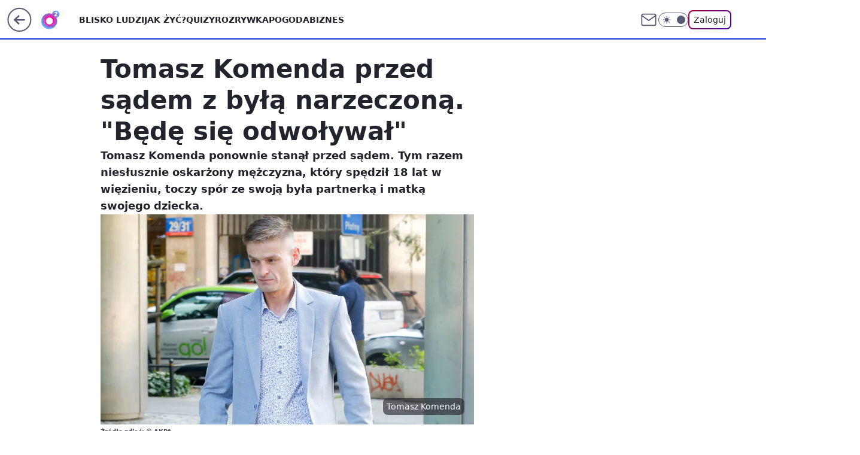

--- FILE ---
content_type: application/javascript
request_url: https://rek.www.wp.pl/gaf.js?rv=2&sn=o2_o2_pl&pvid=19ce0e99762ca4190244&rekids=236060&tVersion=A&phtml=www.o2.pl%2Finformacje%2Ftomasz-komenda-przed-sadem-z-byla-narzeczona-bede-sie-odwolywal-6881227357977408a&abtest=adtech%7CPRGM-1047%7CA%3Badtech%7CPU-335%7CA%3Badtech%7CPRG-3468%7CB%3Badtech%7CPRGM-1036%7CD%3Badtech%7CFP-76%7CA%3Badtech%7CPRGM-1356%7CA%3Badtech%7CPRGM-1419%7CC%3Badtech%7CPRGM-1589%7CB%3Badtech%7CPRGM-1576%7CA%3Badtech%7CPRGM-1443%7CA%3Badtech%7CPRGM-1587%7CD%3Badtech%7CPRGM-1615%7CA%3Badtech%7CPRGM-1215%7CC%3Bapplication%7CPEPWG-1074%7CA&PWA_adbd=0&darkmode=0&highLayout=0&layout=wide&navType=navigate&cdl=0&ctype=article&ciab=IAB-v3-432%2CIAB1-2&cid=6881227357977408&csystem=ncr&cdate=2023-03-28&REKtagi=polska%3Btomasz_komenda%3Balimenty%3Bdziecko&vw=1280&vh=720&p1=0&spin=qgvg28rx&bcv=2
body_size: 4894
content:
qgvg28rx({"spin":"qgvg28rx","bunch":236060,"context":{"dsa":false,"minor":false,"bidRequestId":"5bddcd90-2382-47cb-9531-99dc6fcbc3d0","maConfig":{"timestamp":"2026-01-22T08:31:40.447Z"},"dfpConfig":{"timestamp":"2026-01-23T12:40:10.018Z"},"sda":[],"targeting":{"client":{},"server":{},"query":{"PWA_adbd":"0","REKtagi":"polska;tomasz_komenda;alimenty;dziecko","abtest":"adtech|PRGM-1047|A;adtech|PU-335|A;adtech|PRG-3468|B;adtech|PRGM-1036|D;adtech|FP-76|A;adtech|PRGM-1356|A;adtech|PRGM-1419|C;adtech|PRGM-1589|B;adtech|PRGM-1576|A;adtech|PRGM-1443|A;adtech|PRGM-1587|D;adtech|PRGM-1615|A;adtech|PRGM-1215|C;application|PEPWG-1074|A","bcv":"2","cdate":"2023-03-28","cdl":"0","ciab":"IAB-v3-432,IAB1-2","cid":"6881227357977408","csystem":"ncr","ctype":"article","darkmode":"0","highLayout":"0","layout":"wide","navType":"navigate","p1":"0","phtml":"www.o2.pl/informacje/tomasz-komenda-przed-sadem-z-byla-narzeczona-bede-sie-odwolywal-6881227357977408a","pvid":"19ce0e99762ca4190244","rekids":"236060","rv":"2","sn":"o2_o2_pl","spin":"qgvg28rx","tVersion":"A","vh":"720","vw":"1280"}},"directOnly":0,"geo":{"country":"840","region":"","city":""},"statid":"","mlId":"","rshsd":"21","isRobot":false,"curr":{"EUR":4.205,"USD":3.5831,"CHF":4.5298,"GBP":4.8478},"rv":"2","status":{"advf":2,"ma":2,"ma_ads-bidder":2,"ma_cpv-bidder":2,"ma_high-cpm-bidder":2}},"slots":{"10":{"delivered":"","campaign":null,"dfpConfig":null},"11":{"delivered":"1","campaign":null,"dfpConfig":{"placement":"/89844762/Desktop_O2.pl_x11_art","roshash":"DGOR","ceil":100,"sizes":[[620,280],[336,280],[300,250]],"namedSizes":["fluid"],"div":"div-gpt-ad-x11-art","targeting":{"DFPHASH":"ADLO","emptygaf":"0"},"gfp":"DGOR"}},"12":{"delivered":"1","campaign":null,"dfpConfig":{"placement":"/89844762/Desktop_O2.pl_x12_art","roshash":"DGOR","ceil":100,"sizes":[[620,280],[336,280],[300,250]],"namedSizes":["fluid"],"div":"div-gpt-ad-x12-art","targeting":{"DFPHASH":"ADLO","emptygaf":"0"},"gfp":"DGOR"}},"13":{"delivered":"1","campaign":null,"dfpConfig":{"placement":"/89844762/Desktop_O2.pl_x13_art","roshash":"DGOR","ceil":100,"sizes":[[620,280],[336,280],[300,250]],"namedSizes":["fluid"],"div":"div-gpt-ad-x13-art","targeting":{"DFPHASH":"ADLO","emptygaf":"0"},"gfp":"DGOR"}},"14":{"delivered":"1","campaign":null,"dfpConfig":{"placement":"/89844762/Desktop_O2.pl_x14_art","roshash":"DGOR","ceil":100,"sizes":[[620,280],[336,280],[300,250]],"namedSizes":["fluid"],"div":"div-gpt-ad-x14-art","targeting":{"DFPHASH":"ADLO","emptygaf":"0"},"gfp":"DGOR"}},"15":{"delivered":"1","campaign":null,"dfpConfig":{"placement":"/89844762/Desktop_O2.pl_x15_art","roshash":"DGOR","ceil":100,"sizes":[[728,90],[970,300],[950,90],[980,120],[980,90],[970,150],[970,90],[970,250],[930,180],[950,200],[750,100],[970,66],[750,200],[960,90],[970,100],[750,300],[970,200],[950,300]],"namedSizes":["fluid"],"div":"div-gpt-ad-x15-art","targeting":{"DFPHASH":"ADLO","emptygaf":"0"},"gfp":"DGOR"}},"2":{"delivered":"1","campaign":{"id":"187057","capping":"PWAck=27120447\u0026PWAclt=960","adm":{"bunch":"236060","creations":[{"cbConfig":{"blur":false,"bottomBar":false,"fullPage":false,"message":"Przekierowanie za {{time}} sekund{{y}}","timeout":15000},"height":600,"pixels":["//ad.doubleclick.net/ddm/trackimp/N2237290.276442WIRTUALNAPOLSKA/B34824962.436989159;dc_trk_aid=629722317;dc_trk_cid=246962839;ord=1769286155;dc_lat=;dc_rdid=;tag_for_child_directed_treatment=;tfua=;gdpr=${GDPR};gdpr_consent=${GDPR_CONSENT_755};ltd=${LIMITED_ADS};dc_tdv=1?"],"scalable":"2","showLabel":false,"src":"https://mamc.wpcdn.pl/187057/1766149172986/WP_baner_1200x600/1200x600/index.html","trackers":{"click":[""],"cview":["//ma.wp.pl/ma.gif?clid=de722beda2adf178cb2a229b728519d3\u0026SN=o2_o2_pl\u0026pvid=19ce0e99762ca4190244\u0026action=cvimp\u0026pg=www.o2.pl\u0026par=bidderID%3D11%26isDev%3Dfalse%26targetDomain%3Dshell.pl%26tpID%3D1395564%26editedTimestamp%3D1766399041%26creationID%3D1459285%26seatFee%3DaYRTvJ9UcKnenBcSBSjAtzvlv8Gy8Uq60eeNnqZH1-A%26billing%3Dcpv%26pricingModel%3DfmpRV3POTaYHOdsHyUE9f59PA6vsQwuoefA27I1mfWk%26iabPageCategories%3D%26slotSizeWxH%3D1200x600%26ttl%3D1769372555%26pvid%3D19ce0e99762ca4190244%26sn%3Do2_o2_pl%26ip%3DDHMdnTblDtiK7UYzHUf9TqvDhFypsgl-ME2ZU0OtVlM%26org_id%3D25%26emission%3D3041539%26source%3DTG%26hBidPrice%3DDGJOTWZ%26hBudgetRate%3DDGJOTWZ%26device%3DPERSONAL_COMPUTER%26slotID%3D002%26workfID%3D187057%26client_id%3D41129%26is_robot%3D0%26is_adblock%3D0%26geo%3D840%253B%253B%26bidTimestamp%3D1769286155%26utility%3DI10HthFnLiDhc5yGVJG1IzZs7jsySiYO1bQKeY1QpmyMyq8g0CAcYX-Sf2FdISSS%26ssp%3Dwp.pl%26userID%3D__UNKNOWN_TELL_US__%26publisherID%3D308%26domain%3Dwww.o2.pl%26cur%3DPLN%26test%3D0%26partnerID%3D%26platform%3D8%26conversionValue%3D0%26rekid%3D236060%26seatID%3Dde722beda2adf178cb2a229b728519d3%26order%3D264859%26iabSiteCategories%3D%26contentID%3D6881227357977408%26medium%3Ddisplay%26bidReqID%3D5bddcd90-2382-47cb-9531-99dc6fcbc3d0%26inver%3D2"],"impression":["//ma.wp.pl/ma.gif?clid=de722beda2adf178cb2a229b728519d3\u0026SN=o2_o2_pl\u0026pvid=19ce0e99762ca4190244\u0026action=delivery\u0026pg=www.o2.pl\u0026par=conversionValue%3D0%26rekid%3D236060%26seatID%3Dde722beda2adf178cb2a229b728519d3%26order%3D264859%26iabSiteCategories%3D%26contentID%3D6881227357977408%26medium%3Ddisplay%26bidReqID%3D5bddcd90-2382-47cb-9531-99dc6fcbc3d0%26inver%3D2%26bidderID%3D11%26isDev%3Dfalse%26targetDomain%3Dshell.pl%26tpID%3D1395564%26editedTimestamp%3D1766399041%26creationID%3D1459285%26seatFee%3DaYRTvJ9UcKnenBcSBSjAtzvlv8Gy8Uq60eeNnqZH1-A%26billing%3Dcpv%26pricingModel%3DfmpRV3POTaYHOdsHyUE9f59PA6vsQwuoefA27I1mfWk%26iabPageCategories%3D%26slotSizeWxH%3D1200x600%26ttl%3D1769372555%26pvid%3D19ce0e99762ca4190244%26sn%3Do2_o2_pl%26ip%3DDHMdnTblDtiK7UYzHUf9TqvDhFypsgl-ME2ZU0OtVlM%26org_id%3D25%26emission%3D3041539%26source%3DTG%26hBidPrice%3DDGJOTWZ%26hBudgetRate%3DDGJOTWZ%26device%3DPERSONAL_COMPUTER%26slotID%3D002%26workfID%3D187057%26client_id%3D41129%26is_robot%3D0%26is_adblock%3D0%26geo%3D840%253B%253B%26bidTimestamp%3D1769286155%26utility%3DI10HthFnLiDhc5yGVJG1IzZs7jsySiYO1bQKeY1QpmyMyq8g0CAcYX-Sf2FdISSS%26ssp%3Dwp.pl%26userID%3D__UNKNOWN_TELL_US__%26publisherID%3D308%26domain%3Dwww.o2.pl%26cur%3DPLN%26test%3D0%26partnerID%3D%26platform%3D8"],"view":["//ma.wp.pl/ma.gif?clid=de722beda2adf178cb2a229b728519d3\u0026SN=o2_o2_pl\u0026pvid=19ce0e99762ca4190244\u0026action=view\u0026pg=www.o2.pl\u0026par=slotSizeWxH%3D1200x600%26ttl%3D1769372555%26pvid%3D19ce0e99762ca4190244%26sn%3Do2_o2_pl%26ip%3DDHMdnTblDtiK7UYzHUf9TqvDhFypsgl-ME2ZU0OtVlM%26org_id%3D25%26emission%3D3041539%26source%3DTG%26hBidPrice%3DDGJOTWZ%26hBudgetRate%3DDGJOTWZ%26device%3DPERSONAL_COMPUTER%26slotID%3D002%26workfID%3D187057%26client_id%3D41129%26is_robot%3D0%26is_adblock%3D0%26geo%3D840%253B%253B%26bidTimestamp%3D1769286155%26utility%3DI10HthFnLiDhc5yGVJG1IzZs7jsySiYO1bQKeY1QpmyMyq8g0CAcYX-Sf2FdISSS%26ssp%3Dwp.pl%26userID%3D__UNKNOWN_TELL_US__%26publisherID%3D308%26domain%3Dwww.o2.pl%26cur%3DPLN%26test%3D0%26partnerID%3D%26platform%3D8%26conversionValue%3D0%26rekid%3D236060%26seatID%3Dde722beda2adf178cb2a229b728519d3%26order%3D264859%26iabSiteCategories%3D%26contentID%3D6881227357977408%26medium%3Ddisplay%26bidReqID%3D5bddcd90-2382-47cb-9531-99dc6fcbc3d0%26inver%3D2%26bidderID%3D11%26isDev%3Dfalse%26targetDomain%3Dshell.pl%26tpID%3D1395564%26editedTimestamp%3D1766399041%26creationID%3D1459285%26seatFee%3DaYRTvJ9UcKnenBcSBSjAtzvlv8Gy8Uq60eeNnqZH1-A%26billing%3Dcpv%26pricingModel%3DfmpRV3POTaYHOdsHyUE9f59PA6vsQwuoefA27I1mfWk%26iabPageCategories%3D"]},"transparentPlaceholder":false,"type":"iframe","url":"https://ad.doubleclick.net/ddm/trackclk/N2237290.276442WIRTUALNAPOLSKA/B34824962.436989159;dc_trk_aid=629722317;dc_trk_cid=246962839;dc_lat=;dc_rdid=;tag_for_child_directed_treatment=;tfua=;gdpr=${GDPR};gdpr_consent=${GDPR_CONSENT_755};ltd=${LIMITED_ADS};dc_tdv=1","width":1200}],"redir":"https://ma.wp.pl/redirma?SN=o2_o2_pl\u0026pvid=19ce0e99762ca4190244\u0026par=ttl%3D1769372555%26device%3DPERSONAL_COMPUTER%26is_adblock%3D0%26pvid%3D19ce0e99762ca4190244%26emission%3D3041539%26ssp%3Dwp.pl%26test%3D0%26order%3D264859%26isDev%3Dfalse%26hBidPrice%3DDGJOTWZ%26bidTimestamp%3D1769286155%26partnerID%3D%26conversionValue%3D0%26seatID%3Dde722beda2adf178cb2a229b728519d3%26targetDomain%3Dshell.pl%26pricingModel%3DfmpRV3POTaYHOdsHyUE9f59PA6vsQwuoefA27I1mfWk%26iabPageCategories%3D%26geo%3D840%253B%253B%26domain%3Dwww.o2.pl%26platform%3D8%26bidderID%3D11%26tpID%3D1395564%26ip%3DDHMdnTblDtiK7UYzHUf9TqvDhFypsgl-ME2ZU0OtVlM%26workfID%3D187057%26userID%3D__UNKNOWN_TELL_US__%26creationID%3D1459285%26seatFee%3DaYRTvJ9UcKnenBcSBSjAtzvlv8Gy8Uq60eeNnqZH1-A%26source%3DTG%26utility%3DI10HthFnLiDhc5yGVJG1IzZs7jsySiYO1bQKeY1QpmyMyq8g0CAcYX-Sf2FdISSS%26cur%3DPLN%26sn%3Do2_o2_pl%26hBudgetRate%3DDGJOTWZ%26client_id%3D41129%26iabSiteCategories%3D%26contentID%3D6881227357977408%26bidReqID%3D5bddcd90-2382-47cb-9531-99dc6fcbc3d0%26inver%3D2%26slotSizeWxH%3D1200x600%26org_id%3D25%26slotID%3D002%26is_robot%3D0%26publisherID%3D308%26rekid%3D236060%26medium%3Ddisplay%26editedTimestamp%3D1766399041%26billing%3Dcpv\u0026url=","slot":"2"},"creative":{"Id":"1459285","provider":"ma_cpv-bidder","roshash":"FKNQ","height":600,"width":1200,"touchpointId":"1395564","source":{"bidder":"cpv-bidder"}},"sellingModel":{"model":"CPM_INT"}},"dfpConfig":{"placement":"/89844762/Desktop_O2.pl_x02","roshash":"FKNQ","ceil":100,"sizes":[[970,300],[970,600],[750,300],[950,300],[980,600],[1920,870],[1200,600],[750,400],[960,640]],"namedSizes":["fluid"],"div":"div-gpt-ad-x02","targeting":{"DFPHASH":"CHKN","emptygaf":"0"},"gfp":"EMPS"}},"25":{"delivered":"1","campaign":null,"dfpConfig":{"placement":"/89844762/Desktop_O2.pl_x25_art","roshash":"DGOR","ceil":100,"sizes":[[620,280],[336,280],[300,250]],"namedSizes":["fluid"],"div":"div-gpt-ad-x25-art","targeting":{"DFPHASH":"ADLO","emptygaf":"0"},"gfp":"DGOR"}},"27":{"delivered":"1","campaign":null,"dfpConfig":{"placement":"/89844762/Desktop_O2.pl_x27_art","roshash":"DGOR","ceil":100,"sizes":[[160,600],[120,600]],"namedSizes":["fluid"],"div":"div-gpt-ad-x27-art","targeting":{"DFPHASH":"ADLO","emptygaf":"0"},"gfp":"DGOR"}},"3":{"delivered":"1","campaign":null,"dfpConfig":{"placement":"/89844762/Desktop_O2.pl_x03_art","roshash":"DGOR","ceil":100,"sizes":[[728,90],[970,300],[950,90],[980,120],[980,90],[970,150],[970,90],[970,250],[930,180],[950,200],[750,100],[970,66],[750,200],[960,90],[970,100],[750,300],[970,200],[950,300]],"namedSizes":["fluid"],"div":"div-gpt-ad-x03-art","targeting":{"DFPHASH":"ADLO","emptygaf":"0"},"gfp":"DGOR"}},"32":{"delivered":"1","campaign":null,"dfpConfig":{"placement":"/89844762/Desktop_O2.pl_x32_art","roshash":"DGOR","ceil":100,"sizes":[[620,280],[336,280],[300,250]],"namedSizes":["fluid"],"div":"div-gpt-ad-x32-art","targeting":{"DFPHASH":"ADLO","emptygaf":"0"},"gfp":"DGOR"}},"33":{"delivered":"1","campaign":null,"dfpConfig":{"placement":"/89844762/Desktop_O2.pl_x33_art","roshash":"DGOR","ceil":100,"sizes":[[620,280],[336,280],[300,250]],"namedSizes":["fluid"],"div":"div-gpt-ad-x33-art","targeting":{"DFPHASH":"ADLO","emptygaf":"0"},"gfp":"DGOR"}},"35":{"delivered":"1","campaign":null,"dfpConfig":{"placement":"/89844762/Desktop_O2.pl_x35_art","roshash":"DGOR","ceil":100,"sizes":[[300,600],[300,250]],"namedSizes":["fluid"],"div":"div-gpt-ad-x35-art","targeting":{"DFPHASH":"ADLO","emptygaf":"0"},"gfp":"DGOR"}},"36":{"delivered":"1","campaign":null,"dfpConfig":{"placement":"/89844762/Desktop_O2.pl_x36_art","roshash":"DGOR","ceil":100,"sizes":[[300,600],[300,250]],"namedSizes":["fluid"],"div":"div-gpt-ad-x36-art","targeting":{"DFPHASH":"ADLO","emptygaf":"0"},"gfp":"DGOR"}},"37":{"lazy":1,"delivered":"1","campaign":{"id":"188982","capping":"PWAck=27120769\u0026PWAclt=720","adm":{"bunch":"236060","creations":[{"mod":"surveyNative","modConfig":{"accentColorAsPrimary":false,"border":"1px solid grey","footnote":"Wyniki ankiet pomagają nam ulepszać nasze produkty i produkty naszych Zaufanych Partnerów. Administratorem danych jest Wirtualna Polska Media S.A. Szczegółowe informacje na temat przetwarzania danych osobowych opisane są w \u003ca target=\"_blank\" href=\"https://holding.wp.pl/poufnosc\"\u003epolityce prywatności\u003c/a\u003e.","insideSlot":true,"maxWidth":300,"pages":[{"accentColorAsPrimary":false,"questions":[{"answers":[{"answerID":"yes","isOpen":false,"text":"tak"},{"answerID":"no","isOpen":false,"text":"nie"},{"answerID":"dontKnow","isOpen":false,"text":"nie wiem"}],"answersHorizontal":false,"confirmation":false,"questionID":"didYouSeeMailAd","required":true,"text":"Czy widziałeś(-aś) ostatnio reklamę Poczty WP?","type":"radio"}],"topImage":"https://pocztanh.wpcdn.pl/pocztanh/login/7.30.0/svg/wp/poczta-logo.svg"}],"popup":{"blendVisible":false,"position":"br"},"summary":[{"key":"Title","value":"Dziękujemy za odpowiedź!"},{"key":"Paragraph","value":"Twoja opinia jest dla nas ważna."}]},"showLabel":true,"trackers":{"click":[""],"cview":["//ma.wp.pl/ma.gif?clid=0d75fec0bdabe60e0af571ed047f75a2\u0026SN=o2_o2_pl\u0026pvid=19ce0e99762ca4190244\u0026action=cvimp\u0026pg=www.o2.pl\u0026par=seatID%3D0d75fec0bdabe60e0af571ed047f75a2%26order%3D202648%26isDev%3Dfalse%26ssp%3Dwp.pl%26org_id%3D25%26iabSiteCategories%3D%26partnerID%3D%26slotSizeWxH%3D-1x-1%26workfID%3D188982%26ttl%3D1769372555%26geo%3D840%253B%253B%26utility%3DPexfzbbHHJM4Ca5pHdWxJJqOzmOGdU31wRTHW3s1wceQjYYBHF9SKgSLbCykmjCu%26ip%3DXfrh820Ao6Psiwl4ueewWyHm5v2EqGTa-H25au0hALk%26billing%3Dcpv%26pvid%3D19ce0e99762ca4190244%26hBidPrice%3DDGJMPSV%26editedTimestamp%3D1769007383%26iabPageCategories%3D%26is_robot%3D0%26sn%3Do2_o2_pl%26bidTimestamp%3D1769286155%26hBudgetRate%3DDGJMPSV%26bidderID%3D11%26contentID%3D6881227357977408%26bidReqID%3D5bddcd90-2382-47cb-9531-99dc6fcbc3d0%26inver%3D2%26slotID%3D037%26emission%3D3046324%26is_adblock%3D0%26conversionValue%3D0%26device%3DPERSONAL_COMPUTER%26targetDomain%3Dwp.pl%26cur%3DPLN%26test%3D0%26tpID%3D1405936%26client_id%3D38851%26pricingModel%3DcY9SEqgxuaLiimpacq46sABN3cSH4Vs7-qJPDhe1QgU%26platform%3D8%26userID%3D__UNKNOWN_TELL_US__%26rekid%3D236060%26publisherID%3D308%26domain%3Dwww.o2.pl%26creationID%3D1477210%26seatFee%3D_lXEnbjuLdLFdnFy5pTxEPvb7IpaTU1NSqxqrOXfbvQ%26source%3DTG%26medium%3Ddisplay"],"impression":["//ma.wp.pl/ma.gif?clid=0d75fec0bdabe60e0af571ed047f75a2\u0026SN=o2_o2_pl\u0026pvid=19ce0e99762ca4190244\u0026action=delivery\u0026pg=www.o2.pl\u0026par=rekid%3D236060%26publisherID%3D308%26domain%3Dwww.o2.pl%26creationID%3D1477210%26seatFee%3D_lXEnbjuLdLFdnFy5pTxEPvb7IpaTU1NSqxqrOXfbvQ%26source%3DTG%26medium%3Ddisplay%26seatID%3D0d75fec0bdabe60e0af571ed047f75a2%26order%3D202648%26isDev%3Dfalse%26ssp%3Dwp.pl%26org_id%3D25%26iabSiteCategories%3D%26partnerID%3D%26slotSizeWxH%3D-1x-1%26workfID%3D188982%26ttl%3D1769372555%26geo%3D840%253B%253B%26utility%3DPexfzbbHHJM4Ca5pHdWxJJqOzmOGdU31wRTHW3s1wceQjYYBHF9SKgSLbCykmjCu%26ip%3DXfrh820Ao6Psiwl4ueewWyHm5v2EqGTa-H25au0hALk%26billing%3Dcpv%26pvid%3D19ce0e99762ca4190244%26hBidPrice%3DDGJMPSV%26editedTimestamp%3D1769007383%26iabPageCategories%3D%26is_robot%3D0%26sn%3Do2_o2_pl%26bidTimestamp%3D1769286155%26hBudgetRate%3DDGJMPSV%26bidderID%3D11%26contentID%3D6881227357977408%26bidReqID%3D5bddcd90-2382-47cb-9531-99dc6fcbc3d0%26inver%3D2%26slotID%3D037%26emission%3D3046324%26is_adblock%3D0%26conversionValue%3D0%26device%3DPERSONAL_COMPUTER%26targetDomain%3Dwp.pl%26cur%3DPLN%26test%3D0%26tpID%3D1405936%26client_id%3D38851%26pricingModel%3DcY9SEqgxuaLiimpacq46sABN3cSH4Vs7-qJPDhe1QgU%26platform%3D8%26userID%3D__UNKNOWN_TELL_US__"],"view":["//ma.wp.pl/ma.gif?clid=0d75fec0bdabe60e0af571ed047f75a2\u0026SN=o2_o2_pl\u0026pvid=19ce0e99762ca4190244\u0026action=view\u0026pg=www.o2.pl\u0026par=slotID%3D037%26emission%3D3046324%26is_adblock%3D0%26conversionValue%3D0%26device%3DPERSONAL_COMPUTER%26targetDomain%3Dwp.pl%26cur%3DPLN%26test%3D0%26tpID%3D1405936%26client_id%3D38851%26pricingModel%3DcY9SEqgxuaLiimpacq46sABN3cSH4Vs7-qJPDhe1QgU%26platform%3D8%26userID%3D__UNKNOWN_TELL_US__%26rekid%3D236060%26publisherID%3D308%26domain%3Dwww.o2.pl%26creationID%3D1477210%26seatFee%3D_lXEnbjuLdLFdnFy5pTxEPvb7IpaTU1NSqxqrOXfbvQ%26source%3DTG%26medium%3Ddisplay%26seatID%3D0d75fec0bdabe60e0af571ed047f75a2%26order%3D202648%26isDev%3Dfalse%26ssp%3Dwp.pl%26org_id%3D25%26iabSiteCategories%3D%26partnerID%3D%26slotSizeWxH%3D-1x-1%26workfID%3D188982%26ttl%3D1769372555%26geo%3D840%253B%253B%26utility%3DPexfzbbHHJM4Ca5pHdWxJJqOzmOGdU31wRTHW3s1wceQjYYBHF9SKgSLbCykmjCu%26ip%3DXfrh820Ao6Psiwl4ueewWyHm5v2EqGTa-H25au0hALk%26billing%3Dcpv%26pvid%3D19ce0e99762ca4190244%26hBidPrice%3DDGJMPSV%26editedTimestamp%3D1769007383%26iabPageCategories%3D%26is_robot%3D0%26sn%3Do2_o2_pl%26bidTimestamp%3D1769286155%26hBudgetRate%3DDGJMPSV%26bidderID%3D11%26contentID%3D6881227357977408%26bidReqID%3D5bddcd90-2382-47cb-9531-99dc6fcbc3d0%26inver%3D2"]},"type":"mod"}],"redir":"https://ma.wp.pl/redirma?SN=o2_o2_pl\u0026pvid=19ce0e99762ca4190244\u0026par=inver%3D2%26cur%3DPLN%26test%3D0%26rekid%3D236060%26creationID%3D1477210%26medium%3Ddisplay%26seatID%3D0d75fec0bdabe60e0af571ed047f75a2%26order%3D202648%26is_robot%3D0%26tpID%3D1405936%26publisherID%3D308%26ssp%3Dwp.pl%26partnerID%3D%26hBidPrice%3DDGJMPSV%26bidTimestamp%3D1769286155%26emission%3D3046324%26pricingModel%3DcY9SEqgxuaLiimpacq46sABN3cSH4Vs7-qJPDhe1QgU%26platform%3D8%26org_id%3D25%26slotSizeWxH%3D-1x-1%26iabPageCategories%3D%26targetDomain%3Dwp.pl%26domain%3Dwww.o2.pl%26isDev%3Dfalse%26editedTimestamp%3D1769007383%26bidderID%3D11%26slotID%3D037%26device%3DPERSONAL_COMPUTER%26client_id%3D38851%26source%3DTG%26utility%3DPexfzbbHHJM4Ca5pHdWxJJqOzmOGdU31wRTHW3s1wceQjYYBHF9SKgSLbCykmjCu%26ip%3DXfrh820Ao6Psiwl4ueewWyHm5v2EqGTa-H25au0hALk%26billing%3Dcpv%26pvid%3D19ce0e99762ca4190244%26bidReqID%3D5bddcd90-2382-47cb-9531-99dc6fcbc3d0%26is_adblock%3D0%26conversionValue%3D0%26ttl%3D1769372555%26sn%3Do2_o2_pl%26contentID%3D6881227357977408%26userID%3D__UNKNOWN_TELL_US__%26seatFee%3D_lXEnbjuLdLFdnFy5pTxEPvb7IpaTU1NSqxqrOXfbvQ%26iabSiteCategories%3D%26workfID%3D188982%26geo%3D840%253B%253B%26hBudgetRate%3DDGJMPSV\u0026url=","slot":"37"},"creative":{"Id":"1477210","provider":"ma_cpv-bidder","roshash":"DGJM","height":-1,"width":-1,"touchpointId":"1405936","source":{"bidder":"cpv-bidder"}},"sellingModel":{"model":"CPV_INT"}},"dfpConfig":{"placement":"/89844762/Desktop_O2.pl_x37_art","roshash":"DGOR","ceil":100,"sizes":[[300,600],[300,250]],"namedSizes":["fluid"],"div":"div-gpt-ad-x37-art","targeting":{"DFPHASH":"ADLO","emptygaf":"0"},"gfp":"DGOR"}},"40":{"delivered":"1","campaign":null,"dfpConfig":{"placement":"/89844762/Desktop_O2.pl_x40","roshash":"DILO","ceil":100,"sizes":[[300,250]],"namedSizes":["fluid"],"div":"div-gpt-ad-x40","targeting":{"DFPHASH":"AFIL","emptygaf":"0"},"gfp":"DILO"}},"5":{"delivered":"1","campaign":null,"dfpConfig":{"placement":"/89844762/Desktop_O2.pl_x05_art","roshash":"DGOR","ceil":100,"sizes":[[620,280],[336,280],[300,250]],"namedSizes":["fluid"],"div":"div-gpt-ad-x05-art","targeting":{"DFPHASH":"ADLO","emptygaf":"0"},"gfp":"DGOR"}},"50":{"delivered":"1","campaign":null,"dfpConfig":{"placement":"/89844762/Desktop_O2.pl_x50_art","roshash":"DGOR","ceil":100,"sizes":[[728,90],[970,300],[950,90],[980,120],[980,90],[970,150],[970,90],[970,250],[930,180],[950,200],[750,100],[970,66],[750,200],[960,90],[970,100],[750,300],[970,200],[950,300]],"namedSizes":["fluid"],"div":"div-gpt-ad-x50-art","targeting":{"DFPHASH":"ADLO","emptygaf":"0"},"gfp":"DGOR"}},"52":{"delivered":"1","campaign":null,"dfpConfig":{"placement":"/89844762/Desktop_O2.pl_x52_art","roshash":"DGOR","ceil":100,"sizes":[[300,250]],"namedSizes":["fluid"],"div":"div-gpt-ad-x52-art","targeting":{"DFPHASH":"ADLO","emptygaf":"0"},"gfp":"DGOR"}},"529":{"delivered":"1","campaign":null,"dfpConfig":{"placement":"/89844762/Desktop_O2.pl_x529","roshash":"DGOR","ceil":100,"sizes":[[300,250]],"namedSizes":["fluid"],"div":"div-gpt-ad-x529","targeting":{"DFPHASH":"ADLO","emptygaf":"0"},"gfp":"DGOR"}},"53":{"delivered":"1","campaign":null,"dfpConfig":{"placement":"/89844762/Desktop_O2.pl_x53_art","roshash":"DGOR","ceil":100,"sizes":[[728,90],[970,300],[950,90],[980,120],[980,90],[970,150],[970,600],[970,90],[970,250],[930,180],[950,200],[750,100],[970,66],[750,200],[960,90],[970,100],[750,300],[970,200],[940,600]],"namedSizes":["fluid"],"div":"div-gpt-ad-x53-art","targeting":{"DFPHASH":"ADLO","emptygaf":"0"},"gfp":"DGOR"}},"531":{"delivered":"1","campaign":null,"dfpConfig":{"placement":"/89844762/Desktop_O2.pl_x531","roshash":"DGOR","ceil":100,"sizes":[[300,250]],"namedSizes":["fluid"],"div":"div-gpt-ad-x531","targeting":{"DFPHASH":"ADLO","emptygaf":"0"},"gfp":"DGOR"}},"541":{"delivered":"1","campaign":null,"dfpConfig":{"placement":"/89844762/Desktop_O2.pl_x541_art","roshash":"DGOR","ceil":100,"sizes":[[300,600],[300,250]],"namedSizes":["fluid"],"div":"div-gpt-ad-x541-art","targeting":{"DFPHASH":"ADLO","emptygaf":"0"},"gfp":"DGOR"}},"59":{"delivered":"1","campaign":null,"dfpConfig":{"placement":"/89844762/Desktop_O2.pl_x59_art","roshash":"DGOR","ceil":100,"sizes":[[300,600],[300,250]],"namedSizes":["fluid"],"div":"div-gpt-ad-x59-art","targeting":{"DFPHASH":"ADLO","emptygaf":"0"},"gfp":"DGOR"}},"6":{"delivered":"","campaign":null,"dfpConfig":null},"61":{"delivered":"1","campaign":null,"dfpConfig":{"placement":"/89844762/Desktop_O2.pl_x61_art","roshash":"DGOR","ceil":100,"sizes":[[620,280],[336,280],[300,250]],"namedSizes":["fluid"],"div":"div-gpt-ad-x61-art","targeting":{"DFPHASH":"ADLO","emptygaf":"0"},"gfp":"DGOR"}},"62":{"delivered":"","campaign":null,"dfpConfig":null},"63":{"delivered":"","campaign":null,"dfpConfig":null},"67":{"delivered":"1","campaign":null,"dfpConfig":{"placement":"/89844762/Desktop_O2.pl_x67_art","roshash":"DGMP","ceil":100,"sizes":[[300,50]],"namedSizes":["fluid"],"div":"div-gpt-ad-x67-art","targeting":{"DFPHASH":"ADJM","emptygaf":"0"},"gfp":"DGMP"}},"70":{"delivered":"1","campaign":null,"dfpConfig":{"placement":"/89844762/Desktop_O2.pl_x70_art","roshash":"DGOR","ceil":100,"sizes":[[728,90],[970,300],[950,90],[980,120],[980,90],[970,150],[970,90],[970,250],[930,180],[950,200],[750,100],[970,66],[750,200],[960,90],[970,100],[750,300],[970,200],[950,300]],"namedSizes":["fluid"],"div":"div-gpt-ad-x70-art","targeting":{"DFPHASH":"ADLO","emptygaf":"0"},"gfp":"DGOR"}},"71":{"delivered":"1","campaign":null,"dfpConfig":{"placement":"/89844762/Desktop_O2.pl_x71_art","roshash":"DGOR","ceil":100,"sizes":[[300,600],[300,250]],"namedSizes":["fluid"],"div":"div-gpt-ad-x71-art","targeting":{"DFPHASH":"ADLO","emptygaf":"0"},"gfp":"DGOR"}},"72":{"delivered":"1","campaign":null,"dfpConfig":{"placement":"/89844762/Desktop_O2.pl_x72_art","roshash":"DGOR","ceil":100,"sizes":[[300,600],[300,250]],"namedSizes":["fluid"],"div":"div-gpt-ad-x72-art","targeting":{"DFPHASH":"ADLO","emptygaf":"0"},"gfp":"DGOR"}},"73":{"delivered":"1","campaign":null,"dfpConfig":{"placement":"/89844762/Desktop_O2.pl_x73_art","roshash":"DGOR","ceil":100,"sizes":[[300,600],[300,250]],"namedSizes":["fluid"],"div":"div-gpt-ad-x73-art","targeting":{"DFPHASH":"ADLO","emptygaf":"0"},"gfp":"DGOR"}},"74":{"delivered":"1","campaign":null,"dfpConfig":{"placement":"/89844762/Desktop_O2.pl_x74_art","roshash":"DGOR","ceil":100,"sizes":[[300,600],[300,250]],"namedSizes":["fluid"],"div":"div-gpt-ad-x74-art","targeting":{"DFPHASH":"ADLO","emptygaf":"0"},"gfp":"DGOR"}},"79":{"delivered":"1","campaign":null,"dfpConfig":{"placement":"/89844762/Desktop_O2.pl_x79_art","roshash":"DGOR","ceil":100,"sizes":[[300,600],[300,250]],"namedSizes":["fluid"],"div":"div-gpt-ad-x79-art","targeting":{"DFPHASH":"ADLO","emptygaf":"0"},"gfp":"DGOR"}},"8":{"delivered":"","campaign":null,"dfpConfig":null},"80":{"delivered":"1","campaign":null,"dfpConfig":{"placement":"/89844762/Desktop_O2.pl_x80_art","roshash":"DGOR","ceil":100,"sizes":[[1,1]],"namedSizes":["fluid"],"div":"div-gpt-ad-x80-art","isNative":1,"targeting":{"DFPHASH":"ADLO","emptygaf":"0"},"gfp":"DGOR"}},"81":{"delivered":"1","campaign":null,"dfpConfig":{"placement":"/89844762/Desktop_O2.pl_x81_art","roshash":"DGOR","ceil":100,"sizes":[[1,1]],"namedSizes":["fluid"],"div":"div-gpt-ad-x81-art","isNative":1,"targeting":{"DFPHASH":"ADLO","emptygaf":"0"},"gfp":"DGOR"}},"810":{"delivered":"","campaign":null,"dfpConfig":null},"811":{"delivered":"","campaign":null,"dfpConfig":null},"812":{"delivered":"","campaign":null,"dfpConfig":null},"813":{"delivered":"","campaign":null,"dfpConfig":null},"814":{"delivered":"","campaign":null,"dfpConfig":null},"815":{"delivered":"","campaign":null,"dfpConfig":null},"816":{"delivered":"","campaign":null,"dfpConfig":null},"817":{"delivered":"","campaign":null,"dfpConfig":null},"818":{"delivered":"","campaign":null,"dfpConfig":null},"819":{"delivered":"","campaign":null,"dfpConfig":null},"82":{"delivered":"1","campaign":null,"dfpConfig":{"placement":"/89844762/Desktop_O2.pl_x82_art","roshash":"DGOR","ceil":100,"sizes":[[1,1]],"namedSizes":["fluid"],"div":"div-gpt-ad-x82-art","isNative":1,"targeting":{"DFPHASH":"ADLO","emptygaf":"0"},"gfp":"DGOR"}},"826":{"delivered":"","campaign":null,"dfpConfig":null},"827":{"delivered":"","campaign":null,"dfpConfig":null},"828":{"delivered":"","campaign":null,"dfpConfig":null},"83":{"delivered":"1","campaign":null,"dfpConfig":{"placement":"/89844762/Desktop_O2.pl_x83_art","roshash":"DGOR","ceil":100,"sizes":[[1,1]],"namedSizes":["fluid"],"div":"div-gpt-ad-x83-art","isNative":1,"targeting":{"DFPHASH":"ADLO","emptygaf":"0"},"gfp":"DGOR"}},"89":{"delivered":"","campaign":null,"dfpConfig":null},"9":{"delivered":"1","campaign":null,"dfpConfig":{"placement":"/89844762/Desktop_O2.pl_x09","roshash":"DILO","ceil":100,"sizes":[[728,90],[970,300],[950,90],[980,120],[980,90],[970,150],[970,90],[970,250],[930,180],[950,200],[750,100],[970,66],[750,200],[960,90],[970,100],[750,300],[970,200],[950,300]],"namedSizes":["fluid"],"div":"div-gpt-ad-x09","targeting":{"DFPHASH":"AFIL","emptygaf":"0"},"gfp":"DILO"}},"90":{"delivered":"1","campaign":null,"dfpConfig":{"placement":"/89844762/Desktop_O2.pl_x90_art","roshash":"DGOR","ceil":100,"sizes":[[728,90],[970,300],[950,90],[980,120],[980,90],[970,150],[970,90],[970,250],[930,180],[950,200],[750,100],[970,66],[750,200],[960,90],[970,100],[750,300],[970,200],[950,300]],"namedSizes":["fluid"],"div":"div-gpt-ad-x90-art","targeting":{"DFPHASH":"ADLO","emptygaf":"0"},"gfp":"DGOR"}},"92":{"delivered":"1","campaign":null,"dfpConfig":{"placement":"/89844762/Desktop_O2.pl_x92_art","roshash":"DGOR","ceil":100,"sizes":[[300,250]],"namedSizes":["fluid"],"div":"div-gpt-ad-x92-art","targeting":{"DFPHASH":"ADLO","emptygaf":"0"},"gfp":"DGOR"}},"93":{"delivered":"1","campaign":null,"dfpConfig":{"placement":"/89844762/Desktop_O2.pl_x93_art","roshash":"DGOR","ceil":100,"sizes":[[300,600],[300,250]],"namedSizes":["fluid"],"div":"div-gpt-ad-x93-art","targeting":{"DFPHASH":"ADLO","emptygaf":"0"},"gfp":"DGOR"}},"94":{"delivered":"1","campaign":null,"dfpConfig":{"placement":"/89844762/Desktop_O2.pl_x94_art","roshash":"DGOR","ceil":100,"sizes":[[300,600],[300,250]],"namedSizes":["fluid"],"div":"div-gpt-ad-x94-art","targeting":{"DFPHASH":"ADLO","emptygaf":"0"},"gfp":"DGOR"}},"95":{"delivered":"1","campaign":null,"dfpConfig":{"placement":"/89844762/Desktop_O2.pl_x95_art","roshash":"DGOR","ceil":100,"sizes":[[300,600],[300,250]],"namedSizes":["fluid"],"div":"div-gpt-ad-x95-art","targeting":{"DFPHASH":"ADLO","emptygaf":"0"},"gfp":"DGOR"}},"99":{"delivered":"1","campaign":null,"dfpConfig":{"placement":"/89844762/Desktop_O2.pl_x99_art","roshash":"DGOR","ceil":100,"sizes":[[300,600],[300,250]],"namedSizes":["fluid"],"div":"div-gpt-ad-x99-art","targeting":{"DFPHASH":"ADLO","emptygaf":"0"},"gfp":"DGOR"}}},"bdd":{}});